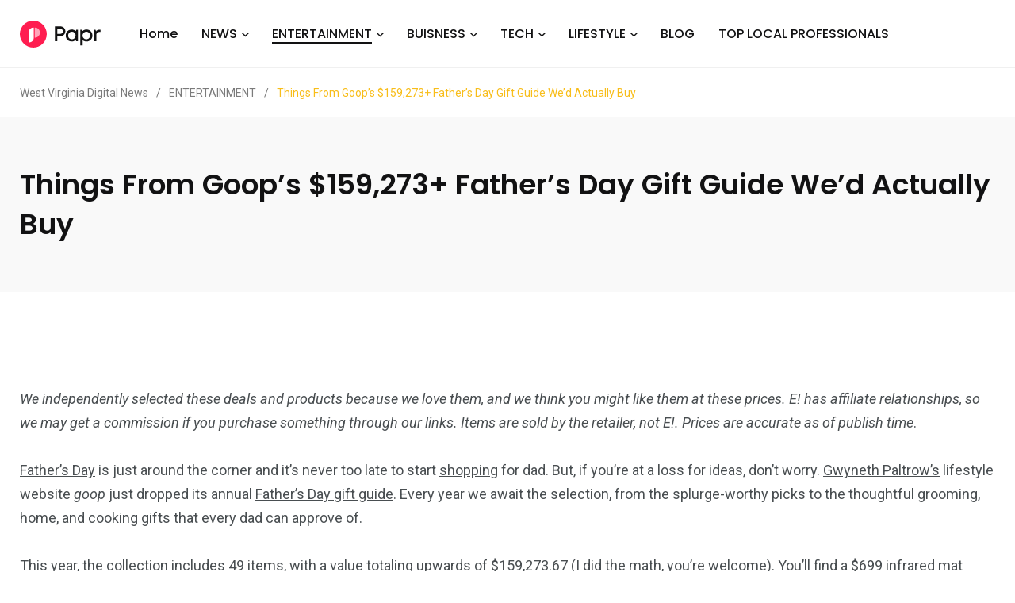

--- FILE ---
content_type: text/html; charset=UTF-8
request_url: https://westvirginiadigitalnews.com/2024/05/29/things-from-goops-159273-fathers-day-gift-guide-wed-actually-buy/
body_size: 16879
content:
    <!doctype html>
<html dir="ltr" lang="en-US" prefix="og: https://ogp.me/ns#">
    <head>
        <meta charset="UTF-8">
        <meta http-equiv="X-UA-Compatible" content="IE=edge">
        <meta name="viewport" content="width=device-width, initial-scale=1.0">
		<meta name='impact-site-verification' value='4771d032-c861-48b5-bbd0-630e7bdd9b47'>
		<meta name="verify-admitad" content="28531e1fd5" />
        <link rel="profile" href="https://gmpg.org/xfn/11">
        <link rel="pingback" href="https://westvirginiadigitalnews.com/xmlrpc.php">
        <title>Things From Goop’s $159,273+ Father’s Day Gift Guide We’d Actually Buy - West Virginia Digital News</title>
	<style>img:is([sizes="auto" i], [sizes^="auto," i]) { contain-intrinsic-size: 3000px 1500px }</style>
	
		<!-- All in One SEO 4.8.4.1 - aioseo.com -->
	<meta name="description" content="We independently selected these deals and products because we love them, and we think you might like them at these prices. E! has affiliate relationships, so we may get a commission if you purchase something through our links. Items are sold by the retailer, not E!. Prices are accurate as of publish time. Father&#039;s Day" />
	<meta name="robots" content="max-image-preview:large" />
	<meta name="author" content="West virginia digital"/>
	<link rel="canonical" href="https://westvirginiadigitalnews.com/2024/05/29/things-from-goops-159273-fathers-day-gift-guide-wed-actually-buy/" />
	<meta name="generator" content="All in One SEO (AIOSEO) 4.8.4.1" />
		<meta property="og:locale" content="en_US" />
		<meta property="og:site_name" content="West Virginia Digital News -" />
		<meta property="og:type" content="article" />
		<meta property="og:title" content="Things From Goop’s $159,273+ Father’s Day Gift Guide We’d Actually Buy - West Virginia Digital News" />
		<meta property="og:description" content="We independently selected these deals and products because we love them, and we think you might like them at these prices. E! has affiliate relationships, so we may get a commission if you purchase something through our links. Items are sold by the retailer, not E!. Prices are accurate as of publish time. Father&#039;s Day" />
		<meta property="og:url" content="https://westvirginiadigitalnews.com/2024/05/29/things-from-goops-159273-fathers-day-gift-guide-wed-actually-buy/" />
		<meta property="article:published_time" content="2024-05-29T20:12:07+00:00" />
		<meta property="article:modified_time" content="2024-05-29T20:12:07+00:00" />
		<meta name="twitter:card" content="summary_large_image" />
		<meta name="twitter:title" content="Things From Goop’s $159,273+ Father’s Day Gift Guide We’d Actually Buy - West Virginia Digital News" />
		<meta name="twitter:description" content="We independently selected these deals and products because we love them, and we think you might like them at these prices. E! has affiliate relationships, so we may get a commission if you purchase something through our links. Items are sold by the retailer, not E!. Prices are accurate as of publish time. Father&#039;s Day" />
		<script type="application/ld+json" class="aioseo-schema">
			{"@context":"https:\/\/schema.org","@graph":[{"@type":"BlogPosting","@id":"https:\/\/westvirginiadigitalnews.com\/2024\/05\/29\/things-from-goops-159273-fathers-day-gift-guide-wed-actually-buy\/#blogposting","name":"Things From Goop\u2019s $159,273+ Father\u2019s Day Gift Guide We\u2019d Actually Buy - West Virginia Digital News","headline":"Things From Goop&#8217;s $159,273+ Father&#8217;s Day Gift Guide We&#8217;d Actually Buy","author":{"@id":"https:\/\/westvirginiadigitalnews.com\/author\/admin\/#author"},"publisher":{"@id":"https:\/\/westvirginiadigitalnews.com\/#organization"},"image":{"@type":"ImageObject","url":"https:\/\/westvirginiadigitalnews.com\/wp-content\/uploads\/2024\/05\/Celebrity_Shop_w_Highlight_1.jpg","width":1080,"height":1080},"datePublished":"2024-05-29T20:12:07+00:00","dateModified":"2024-05-29T20:12:07+00:00","inLanguage":"en-US","mainEntityOfPage":{"@id":"https:\/\/westvirginiadigitalnews.com\/2024\/05\/29\/things-from-goops-159273-fathers-day-gift-guide-wed-actually-buy\/#webpage"},"isPartOf":{"@id":"https:\/\/westvirginiadigitalnews.com\/2024\/05\/29\/things-from-goops-159273-fathers-day-gift-guide-wed-actually-buy\/#webpage"},"articleSection":"ENTERTAINMENT"},{"@type":"BreadcrumbList","@id":"https:\/\/westvirginiadigitalnews.com\/2024\/05\/29\/things-from-goops-159273-fathers-day-gift-guide-wed-actually-buy\/#breadcrumblist","itemListElement":[{"@type":"ListItem","@id":"https:\/\/westvirginiadigitalnews.com#listItem","position":1,"name":"Home","item":"https:\/\/westvirginiadigitalnews.com","nextItem":{"@type":"ListItem","@id":"https:\/\/westvirginiadigitalnews.com\/category\/entertainment\/#listItem","name":"ENTERTAINMENT"}},{"@type":"ListItem","@id":"https:\/\/westvirginiadigitalnews.com\/category\/entertainment\/#listItem","position":2,"name":"ENTERTAINMENT","item":"https:\/\/westvirginiadigitalnews.com\/category\/entertainment\/","nextItem":{"@type":"ListItem","@id":"https:\/\/westvirginiadigitalnews.com\/2024\/05\/29\/things-from-goops-159273-fathers-day-gift-guide-wed-actually-buy\/#listItem","name":"Things From Goop&#8217;s $159,273+ Father&#8217;s Day Gift Guide We&#8217;d Actually Buy"},"previousItem":{"@type":"ListItem","@id":"https:\/\/westvirginiadigitalnews.com#listItem","name":"Home"}},{"@type":"ListItem","@id":"https:\/\/westvirginiadigitalnews.com\/2024\/05\/29\/things-from-goops-159273-fathers-day-gift-guide-wed-actually-buy\/#listItem","position":3,"name":"Things From Goop&#8217;s $159,273+ Father&#8217;s Day Gift Guide We&#8217;d Actually Buy","previousItem":{"@type":"ListItem","@id":"https:\/\/westvirginiadigitalnews.com\/category\/entertainment\/#listItem","name":"ENTERTAINMENT"}}]},{"@type":"Organization","@id":"https:\/\/westvirginiadigitalnews.com\/#organization","name":"West Virginia Digital News","url":"https:\/\/westvirginiadigitalnews.com\/"},{"@type":"Person","@id":"https:\/\/westvirginiadigitalnews.com\/author\/admin\/#author","url":"https:\/\/westvirginiadigitalnews.com\/author\/admin\/","name":"West virginia digital","image":{"@type":"ImageObject","@id":"https:\/\/westvirginiadigitalnews.com\/2024\/05\/29\/things-from-goops-159273-fathers-day-gift-guide-wed-actually-buy\/#authorImage","url":"https:\/\/secure.gravatar.com\/avatar\/185d33fe489779ce30c3435fa3e9e3b7660c6d77488b708fa832b8bcc9934d54?s=96&d=mm&r=g","width":96,"height":96,"caption":"West virginia digital"}},{"@type":"WebPage","@id":"https:\/\/westvirginiadigitalnews.com\/2024\/05\/29\/things-from-goops-159273-fathers-day-gift-guide-wed-actually-buy\/#webpage","url":"https:\/\/westvirginiadigitalnews.com\/2024\/05\/29\/things-from-goops-159273-fathers-day-gift-guide-wed-actually-buy\/","name":"Things From Goop\u2019s $159,273+ Father\u2019s Day Gift Guide We\u2019d Actually Buy - West Virginia Digital News","description":"We independently selected these deals and products because we love them, and we think you might like them at these prices. E! has affiliate relationships, so we may get a commission if you purchase something through our links. Items are sold by the retailer, not E!. Prices are accurate as of publish time. Father's Day","inLanguage":"en-US","isPartOf":{"@id":"https:\/\/westvirginiadigitalnews.com\/#website"},"breadcrumb":{"@id":"https:\/\/westvirginiadigitalnews.com\/2024\/05\/29\/things-from-goops-159273-fathers-day-gift-guide-wed-actually-buy\/#breadcrumblist"},"author":{"@id":"https:\/\/westvirginiadigitalnews.com\/author\/admin\/#author"},"creator":{"@id":"https:\/\/westvirginiadigitalnews.com\/author\/admin\/#author"},"image":{"@type":"ImageObject","url":"https:\/\/westvirginiadigitalnews.com\/wp-content\/uploads\/2024\/05\/Celebrity_Shop_w_Highlight_1.jpg","@id":"https:\/\/westvirginiadigitalnews.com\/2024\/05\/29\/things-from-goops-159273-fathers-day-gift-guide-wed-actually-buy\/#mainImage","width":1080,"height":1080},"primaryImageOfPage":{"@id":"https:\/\/westvirginiadigitalnews.com\/2024\/05\/29\/things-from-goops-159273-fathers-day-gift-guide-wed-actually-buy\/#mainImage"},"datePublished":"2024-05-29T20:12:07+00:00","dateModified":"2024-05-29T20:12:07+00:00"},{"@type":"WebSite","@id":"https:\/\/westvirginiadigitalnews.com\/#website","url":"https:\/\/westvirginiadigitalnews.com\/","name":"West Virginia Digital News","inLanguage":"en-US","publisher":{"@id":"https:\/\/westvirginiadigitalnews.com\/#organization"}}]}
		</script>
		<!-- All in One SEO -->

<noscript><style>#preloader{display:none;}</style></noscript><noscript><style>#preloader{display:none;}</style></noscript><link rel='dns-prefetch' href='//fonts.googleapis.com' />
<link rel="alternate" type="application/rss+xml" title="West Virginia Digital News &raquo; Feed" href="https://westvirginiadigitalnews.com/feed/" />
<script type="text/javascript">
/* <![CDATA[ */
window._wpemojiSettings = {"baseUrl":"https:\/\/s.w.org\/images\/core\/emoji\/16.0.1\/72x72\/","ext":".png","svgUrl":"https:\/\/s.w.org\/images\/core\/emoji\/16.0.1\/svg\/","svgExt":".svg","source":{"concatemoji":"https:\/\/westvirginiadigitalnews.com\/wp-includes\/js\/wp-emoji-release.min.js?ver=6.8.3"}};
/*! This file is auto-generated */
!function(s,n){var o,i,e;function c(e){try{var t={supportTests:e,timestamp:(new Date).valueOf()};sessionStorage.setItem(o,JSON.stringify(t))}catch(e){}}function p(e,t,n){e.clearRect(0,0,e.canvas.width,e.canvas.height),e.fillText(t,0,0);var t=new Uint32Array(e.getImageData(0,0,e.canvas.width,e.canvas.height).data),a=(e.clearRect(0,0,e.canvas.width,e.canvas.height),e.fillText(n,0,0),new Uint32Array(e.getImageData(0,0,e.canvas.width,e.canvas.height).data));return t.every(function(e,t){return e===a[t]})}function u(e,t){e.clearRect(0,0,e.canvas.width,e.canvas.height),e.fillText(t,0,0);for(var n=e.getImageData(16,16,1,1),a=0;a<n.data.length;a++)if(0!==n.data[a])return!1;return!0}function f(e,t,n,a){switch(t){case"flag":return n(e,"\ud83c\udff3\ufe0f\u200d\u26a7\ufe0f","\ud83c\udff3\ufe0f\u200b\u26a7\ufe0f")?!1:!n(e,"\ud83c\udde8\ud83c\uddf6","\ud83c\udde8\u200b\ud83c\uddf6")&&!n(e,"\ud83c\udff4\udb40\udc67\udb40\udc62\udb40\udc65\udb40\udc6e\udb40\udc67\udb40\udc7f","\ud83c\udff4\u200b\udb40\udc67\u200b\udb40\udc62\u200b\udb40\udc65\u200b\udb40\udc6e\u200b\udb40\udc67\u200b\udb40\udc7f");case"emoji":return!a(e,"\ud83e\udedf")}return!1}function g(e,t,n,a){var r="undefined"!=typeof WorkerGlobalScope&&self instanceof WorkerGlobalScope?new OffscreenCanvas(300,150):s.createElement("canvas"),o=r.getContext("2d",{willReadFrequently:!0}),i=(o.textBaseline="top",o.font="600 32px Arial",{});return e.forEach(function(e){i[e]=t(o,e,n,a)}),i}function t(e){var t=s.createElement("script");t.src=e,t.defer=!0,s.head.appendChild(t)}"undefined"!=typeof Promise&&(o="wpEmojiSettingsSupports",i=["flag","emoji"],n.supports={everything:!0,everythingExceptFlag:!0},e=new Promise(function(e){s.addEventListener("DOMContentLoaded",e,{once:!0})}),new Promise(function(t){var n=function(){try{var e=JSON.parse(sessionStorage.getItem(o));if("object"==typeof e&&"number"==typeof e.timestamp&&(new Date).valueOf()<e.timestamp+604800&&"object"==typeof e.supportTests)return e.supportTests}catch(e){}return null}();if(!n){if("undefined"!=typeof Worker&&"undefined"!=typeof OffscreenCanvas&&"undefined"!=typeof URL&&URL.createObjectURL&&"undefined"!=typeof Blob)try{var e="postMessage("+g.toString()+"("+[JSON.stringify(i),f.toString(),p.toString(),u.toString()].join(",")+"));",a=new Blob([e],{type:"text/javascript"}),r=new Worker(URL.createObjectURL(a),{name:"wpTestEmojiSupports"});return void(r.onmessage=function(e){c(n=e.data),r.terminate(),t(n)})}catch(e){}c(n=g(i,f,p,u))}t(n)}).then(function(e){for(var t in e)n.supports[t]=e[t],n.supports.everything=n.supports.everything&&n.supports[t],"flag"!==t&&(n.supports.everythingExceptFlag=n.supports.everythingExceptFlag&&n.supports[t]);n.supports.everythingExceptFlag=n.supports.everythingExceptFlag&&!n.supports.flag,n.DOMReady=!1,n.readyCallback=function(){n.DOMReady=!0}}).then(function(){return e}).then(function(){var e;n.supports.everything||(n.readyCallback(),(e=n.source||{}).concatemoji?t(e.concatemoji):e.wpemoji&&e.twemoji&&(t(e.twemoji),t(e.wpemoji)))}))}((window,document),window._wpemojiSettings);
/* ]]> */
</script>
<style id='wp-emoji-styles-inline-css' type='text/css'>

	img.wp-smiley, img.emoji {
		display: inline !important;
		border: none !important;
		box-shadow: none !important;
		height: 1em !important;
		width: 1em !important;
		margin: 0 0.07em !important;
		vertical-align: -0.1em !important;
		background: none !important;
		padding: 0 !important;
	}
</style>
<link rel='stylesheet' id='wp-block-library-css' href='https://westvirginiadigitalnews.com/wp-includes/css/dist/block-library/style.min.css?ver=6.8.3' type='text/css' media='all' />
<style id='wp-block-library-theme-inline-css' type='text/css'>
.wp-block-audio :where(figcaption){color:#555;font-size:13px;text-align:center}.is-dark-theme .wp-block-audio :where(figcaption){color:#ffffffa6}.wp-block-audio{margin:0 0 1em}.wp-block-code{border:1px solid #ccc;border-radius:4px;font-family:Menlo,Consolas,monaco,monospace;padding:.8em 1em}.wp-block-embed :where(figcaption){color:#555;font-size:13px;text-align:center}.is-dark-theme .wp-block-embed :where(figcaption){color:#ffffffa6}.wp-block-embed{margin:0 0 1em}.blocks-gallery-caption{color:#555;font-size:13px;text-align:center}.is-dark-theme .blocks-gallery-caption{color:#ffffffa6}:root :where(.wp-block-image figcaption){color:#555;font-size:13px;text-align:center}.is-dark-theme :root :where(.wp-block-image figcaption){color:#ffffffa6}.wp-block-image{margin:0 0 1em}.wp-block-pullquote{border-bottom:4px solid;border-top:4px solid;color:currentColor;margin-bottom:1.75em}.wp-block-pullquote cite,.wp-block-pullquote footer,.wp-block-pullquote__citation{color:currentColor;font-size:.8125em;font-style:normal;text-transform:uppercase}.wp-block-quote{border-left:.25em solid;margin:0 0 1.75em;padding-left:1em}.wp-block-quote cite,.wp-block-quote footer{color:currentColor;font-size:.8125em;font-style:normal;position:relative}.wp-block-quote:where(.has-text-align-right){border-left:none;border-right:.25em solid;padding-left:0;padding-right:1em}.wp-block-quote:where(.has-text-align-center){border:none;padding-left:0}.wp-block-quote.is-large,.wp-block-quote.is-style-large,.wp-block-quote:where(.is-style-plain){border:none}.wp-block-search .wp-block-search__label{font-weight:700}.wp-block-search__button{border:1px solid #ccc;padding:.375em .625em}:where(.wp-block-group.has-background){padding:1.25em 2.375em}.wp-block-separator.has-css-opacity{opacity:.4}.wp-block-separator{border:none;border-bottom:2px solid;margin-left:auto;margin-right:auto}.wp-block-separator.has-alpha-channel-opacity{opacity:1}.wp-block-separator:not(.is-style-wide):not(.is-style-dots){width:100px}.wp-block-separator.has-background:not(.is-style-dots){border-bottom:none;height:1px}.wp-block-separator.has-background:not(.is-style-wide):not(.is-style-dots){height:2px}.wp-block-table{margin:0 0 1em}.wp-block-table td,.wp-block-table th{word-break:normal}.wp-block-table :where(figcaption){color:#555;font-size:13px;text-align:center}.is-dark-theme .wp-block-table :where(figcaption){color:#ffffffa6}.wp-block-video :where(figcaption){color:#555;font-size:13px;text-align:center}.is-dark-theme .wp-block-video :where(figcaption){color:#ffffffa6}.wp-block-video{margin:0 0 1em}:root :where(.wp-block-template-part.has-background){margin-bottom:0;margin-top:0;padding:1.25em 2.375em}
</style>
<style id='classic-theme-styles-inline-css' type='text/css'>
/*! This file is auto-generated */
.wp-block-button__link{color:#fff;background-color:#32373c;border-radius:9999px;box-shadow:none;text-decoration:none;padding:calc(.667em + 2px) calc(1.333em + 2px);font-size:1.125em}.wp-block-file__button{background:#32373c;color:#fff;text-decoration:none}
</style>
<style id='global-styles-inline-css' type='text/css'>
:root{--wp--preset--aspect-ratio--square: 1;--wp--preset--aspect-ratio--4-3: 4/3;--wp--preset--aspect-ratio--3-4: 3/4;--wp--preset--aspect-ratio--3-2: 3/2;--wp--preset--aspect-ratio--2-3: 2/3;--wp--preset--aspect-ratio--16-9: 16/9;--wp--preset--aspect-ratio--9-16: 9/16;--wp--preset--color--black: #000000;--wp--preset--color--cyan-bluish-gray: #abb8c3;--wp--preset--color--white: #ffffff;--wp--preset--color--pale-pink: #f78da7;--wp--preset--color--vivid-red: #cf2e2e;--wp--preset--color--luminous-vivid-orange: #ff6900;--wp--preset--color--luminous-vivid-amber: #fcb900;--wp--preset--color--light-green-cyan: #7bdcb5;--wp--preset--color--vivid-green-cyan: #00d084;--wp--preset--color--pale-cyan-blue: #8ed1fc;--wp--preset--color--vivid-cyan-blue: #0693e3;--wp--preset--color--vivid-purple: #9b51e0;--wp--preset--color--light-grayish-magenta: #FF9500;--wp--preset--color--strong-magenta: #FF2C54;--wp--preset--color--very-light-gray: #ffffff;--wp--preset--color--very-dark-gray: #6B7074;--wp--preset--gradient--vivid-cyan-blue-to-vivid-purple: linear-gradient(135deg,rgba(6,147,227,1) 0%,rgb(155,81,224) 100%);--wp--preset--gradient--light-green-cyan-to-vivid-green-cyan: linear-gradient(135deg,rgb(122,220,180) 0%,rgb(0,208,130) 100%);--wp--preset--gradient--luminous-vivid-amber-to-luminous-vivid-orange: linear-gradient(135deg,rgba(252,185,0,1) 0%,rgba(255,105,0,1) 100%);--wp--preset--gradient--luminous-vivid-orange-to-vivid-red: linear-gradient(135deg,rgba(255,105,0,1) 0%,rgb(207,46,46) 100%);--wp--preset--gradient--very-light-gray-to-cyan-bluish-gray: linear-gradient(135deg,rgb(238,238,238) 0%,rgb(169,184,195) 100%);--wp--preset--gradient--cool-to-warm-spectrum: linear-gradient(135deg,rgb(74,234,220) 0%,rgb(151,120,209) 20%,rgb(207,42,186) 40%,rgb(238,44,130) 60%,rgb(251,105,98) 80%,rgb(254,248,76) 100%);--wp--preset--gradient--blush-light-purple: linear-gradient(135deg,rgb(255,206,236) 0%,rgb(152,150,240) 100%);--wp--preset--gradient--blush-bordeaux: linear-gradient(135deg,rgb(254,205,165) 0%,rgb(254,45,45) 50%,rgb(107,0,62) 100%);--wp--preset--gradient--luminous-dusk: linear-gradient(135deg,rgb(255,203,112) 0%,rgb(199,81,192) 50%,rgb(65,88,208) 100%);--wp--preset--gradient--pale-ocean: linear-gradient(135deg,rgb(255,245,203) 0%,rgb(182,227,212) 50%,rgb(51,167,181) 100%);--wp--preset--gradient--electric-grass: linear-gradient(135deg,rgb(202,248,128) 0%,rgb(113,206,126) 100%);--wp--preset--gradient--midnight: linear-gradient(135deg,rgb(2,3,129) 0%,rgb(40,116,252) 100%);--wp--preset--font-size--small: 12px;--wp--preset--font-size--medium: 20px;--wp--preset--font-size--large: 36px;--wp--preset--font-size--x-large: 42px;--wp--preset--font-size--normal: 16px;--wp--preset--font-size--huge: 50px;--wp--preset--spacing--20: 0.44rem;--wp--preset--spacing--30: 0.67rem;--wp--preset--spacing--40: 1rem;--wp--preset--spacing--50: 1.5rem;--wp--preset--spacing--60: 2.25rem;--wp--preset--spacing--70: 3.38rem;--wp--preset--spacing--80: 5.06rem;--wp--preset--shadow--natural: 6px 6px 9px rgba(0, 0, 0, 0.2);--wp--preset--shadow--deep: 12px 12px 50px rgba(0, 0, 0, 0.4);--wp--preset--shadow--sharp: 6px 6px 0px rgba(0, 0, 0, 0.2);--wp--preset--shadow--outlined: 6px 6px 0px -3px rgba(255, 255, 255, 1), 6px 6px rgba(0, 0, 0, 1);--wp--preset--shadow--crisp: 6px 6px 0px rgba(0, 0, 0, 1);}:where(.is-layout-flex){gap: 0.5em;}:where(.is-layout-grid){gap: 0.5em;}body .is-layout-flex{display: flex;}.is-layout-flex{flex-wrap: wrap;align-items: center;}.is-layout-flex > :is(*, div){margin: 0;}body .is-layout-grid{display: grid;}.is-layout-grid > :is(*, div){margin: 0;}:where(.wp-block-columns.is-layout-flex){gap: 2em;}:where(.wp-block-columns.is-layout-grid){gap: 2em;}:where(.wp-block-post-template.is-layout-flex){gap: 1.25em;}:where(.wp-block-post-template.is-layout-grid){gap: 1.25em;}.has-black-color{color: var(--wp--preset--color--black) !important;}.has-cyan-bluish-gray-color{color: var(--wp--preset--color--cyan-bluish-gray) !important;}.has-white-color{color: var(--wp--preset--color--white) !important;}.has-pale-pink-color{color: var(--wp--preset--color--pale-pink) !important;}.has-vivid-red-color{color: var(--wp--preset--color--vivid-red) !important;}.has-luminous-vivid-orange-color{color: var(--wp--preset--color--luminous-vivid-orange) !important;}.has-luminous-vivid-amber-color{color: var(--wp--preset--color--luminous-vivid-amber) !important;}.has-light-green-cyan-color{color: var(--wp--preset--color--light-green-cyan) !important;}.has-vivid-green-cyan-color{color: var(--wp--preset--color--vivid-green-cyan) !important;}.has-pale-cyan-blue-color{color: var(--wp--preset--color--pale-cyan-blue) !important;}.has-vivid-cyan-blue-color{color: var(--wp--preset--color--vivid-cyan-blue) !important;}.has-vivid-purple-color{color: var(--wp--preset--color--vivid-purple) !important;}.has-black-background-color{background-color: var(--wp--preset--color--black) !important;}.has-cyan-bluish-gray-background-color{background-color: var(--wp--preset--color--cyan-bluish-gray) !important;}.has-white-background-color{background-color: var(--wp--preset--color--white) !important;}.has-pale-pink-background-color{background-color: var(--wp--preset--color--pale-pink) !important;}.has-vivid-red-background-color{background-color: var(--wp--preset--color--vivid-red) !important;}.has-luminous-vivid-orange-background-color{background-color: var(--wp--preset--color--luminous-vivid-orange) !important;}.has-luminous-vivid-amber-background-color{background-color: var(--wp--preset--color--luminous-vivid-amber) !important;}.has-light-green-cyan-background-color{background-color: var(--wp--preset--color--light-green-cyan) !important;}.has-vivid-green-cyan-background-color{background-color: var(--wp--preset--color--vivid-green-cyan) !important;}.has-pale-cyan-blue-background-color{background-color: var(--wp--preset--color--pale-cyan-blue) !important;}.has-vivid-cyan-blue-background-color{background-color: var(--wp--preset--color--vivid-cyan-blue) !important;}.has-vivid-purple-background-color{background-color: var(--wp--preset--color--vivid-purple) !important;}.has-black-border-color{border-color: var(--wp--preset--color--black) !important;}.has-cyan-bluish-gray-border-color{border-color: var(--wp--preset--color--cyan-bluish-gray) !important;}.has-white-border-color{border-color: var(--wp--preset--color--white) !important;}.has-pale-pink-border-color{border-color: var(--wp--preset--color--pale-pink) !important;}.has-vivid-red-border-color{border-color: var(--wp--preset--color--vivid-red) !important;}.has-luminous-vivid-orange-border-color{border-color: var(--wp--preset--color--luminous-vivid-orange) !important;}.has-luminous-vivid-amber-border-color{border-color: var(--wp--preset--color--luminous-vivid-amber) !important;}.has-light-green-cyan-border-color{border-color: var(--wp--preset--color--light-green-cyan) !important;}.has-vivid-green-cyan-border-color{border-color: var(--wp--preset--color--vivid-green-cyan) !important;}.has-pale-cyan-blue-border-color{border-color: var(--wp--preset--color--pale-cyan-blue) !important;}.has-vivid-cyan-blue-border-color{border-color: var(--wp--preset--color--vivid-cyan-blue) !important;}.has-vivid-purple-border-color{border-color: var(--wp--preset--color--vivid-purple) !important;}.has-vivid-cyan-blue-to-vivid-purple-gradient-background{background: var(--wp--preset--gradient--vivid-cyan-blue-to-vivid-purple) !important;}.has-light-green-cyan-to-vivid-green-cyan-gradient-background{background: var(--wp--preset--gradient--light-green-cyan-to-vivid-green-cyan) !important;}.has-luminous-vivid-amber-to-luminous-vivid-orange-gradient-background{background: var(--wp--preset--gradient--luminous-vivid-amber-to-luminous-vivid-orange) !important;}.has-luminous-vivid-orange-to-vivid-red-gradient-background{background: var(--wp--preset--gradient--luminous-vivid-orange-to-vivid-red) !important;}.has-very-light-gray-to-cyan-bluish-gray-gradient-background{background: var(--wp--preset--gradient--very-light-gray-to-cyan-bluish-gray) !important;}.has-cool-to-warm-spectrum-gradient-background{background: var(--wp--preset--gradient--cool-to-warm-spectrum) !important;}.has-blush-light-purple-gradient-background{background: var(--wp--preset--gradient--blush-light-purple) !important;}.has-blush-bordeaux-gradient-background{background: var(--wp--preset--gradient--blush-bordeaux) !important;}.has-luminous-dusk-gradient-background{background: var(--wp--preset--gradient--luminous-dusk) !important;}.has-pale-ocean-gradient-background{background: var(--wp--preset--gradient--pale-ocean) !important;}.has-electric-grass-gradient-background{background: var(--wp--preset--gradient--electric-grass) !important;}.has-midnight-gradient-background{background: var(--wp--preset--gradient--midnight) !important;}.has-small-font-size{font-size: var(--wp--preset--font-size--small) !important;}.has-medium-font-size{font-size: var(--wp--preset--font-size--medium) !important;}.has-large-font-size{font-size: var(--wp--preset--font-size--large) !important;}.has-x-large-font-size{font-size: var(--wp--preset--font-size--x-large) !important;}
:where(.wp-block-post-template.is-layout-flex){gap: 1.25em;}:where(.wp-block-post-template.is-layout-grid){gap: 1.25em;}
:where(.wp-block-columns.is-layout-flex){gap: 2em;}:where(.wp-block-columns.is-layout-grid){gap: 2em;}
:root :where(.wp-block-pullquote){font-size: 1.5em;line-height: 1.6;}
</style>
<link rel='stylesheet' id='contact-form-7-css' href='https://westvirginiadigitalnews.com/wp-content/plugins/contact-form-7/includes/css/styles.css?ver=6.1' type='text/css' media='all' />
<link rel='stylesheet' id='wp_automatic_gallery_style-css' href='https://westvirginiadigitalnews.com/wp-content/plugins/wp-automatic/css/wp-automatic.css?ver=1.0.0' type='text/css' media='all' />
<link rel='stylesheet' id='my_switcher-css' href='https://westvirginiadigitalnews.com/wp-content/themes/papr/assets/css/my_switcher.css?ver=1.4.7' type='text/css' media='all' />
<link rel='stylesheet' id='font-awesome-css' href='https://westvirginiadigitalnews.com/wp-content/themes/papr/assets/css/fontawesome-all.min.css?ver=1.4.7' type='text/css' media='all' />
<link rel='stylesheet' id='papr-fonts-css' href='https://fonts.googleapis.com/css?family=Poppins%3A300%2C300i%2C400%2C400i%2C500%2C500i%2C600%2C600i%2C700%2C700i%2C800%2C800i%2C900%7CRoboto%3A300%2C300i%2C400%2C400i%2C500%2C500i%2C700%2C700i%2C900%2C900%26display%3Dswap&#038;subset=latin%2Clatin-ext&#038;ver=6.8.3' type='text/css' media='all' />
<link rel='stylesheet' id='plyr-css' href='https://westvirginiadigitalnews.com/wp-content/themes/papr/assets/css/plyr.css?ver=1.4.7' type='text/css' media='all' />
<link rel='stylesheet' id='font-iconfont-css' href='https://westvirginiadigitalnews.com/wp-content/themes/papr/assets/css/iconfont.css?ver=1.4.7' type='text/css' media='all' />
<link rel='stylesheet' id='animate-css' href='https://westvirginiadigitalnews.com/wp-content/themes/papr/assets/css/animate.css?ver=1.4.7' type='text/css' media='all' />
<link rel='stylesheet' id='bootstrap-css' href='https://westvirginiadigitalnews.com/wp-content/themes/papr/assets/css/bootstrap.min.css?ver=1.4.7' type='text/css' media='all' />
<link rel='stylesheet' id='axil-style-css' href='https://westvirginiadigitalnews.com/wp-content/themes/papr/assets/css/style.css?ver=1.4.7' type='text/css' media='all' />
<link rel='stylesheet' id='axil-custom-css' href='https://westvirginiadigitalnews.com/wp-content/themes/papr/assets/css/mcustom.css?ver=1.4.7' type='text/css' media='all' />
<link rel='stylesheet' id='papr-dark-style-css' href='https://westvirginiadigitalnews.com/wp-content/themes/papr/assets/css/dark.css?ver=1.4.7' type='text/css' media='all' />
<style id='papr-dynamic-inline-css' type='text/css'>
.papr-container {padding-top:0px;}.papr-container {padding-bottom:0px;}
</style>
<script type="text/javascript" src="https://westvirginiadigitalnews.com/wp-includes/js/jquery/jquery.min.js?ver=3.7.1" id="jquery-core-js"></script>
<script type="text/javascript" src="https://westvirginiadigitalnews.com/wp-includes/js/jquery/jquery-migrate.min.js?ver=3.4.1" id="jquery-migrate-js"></script>
<script type="text/javascript" src="https://westvirginiadigitalnews.com/wp-content/plugins/wp-automatic/js/main-front.js?ver=6.8.3" id="wp_automatic_gallery-js"></script>
<script type="text/javascript" src="https://westvirginiadigitalnews.com/wp-content/themes/papr/assets/js/popper.js?ver=1.4.7" id="popper-js"></script>
<link rel="https://api.w.org/" href="https://westvirginiadigitalnews.com/wp-json/" /><link rel="alternate" title="JSON" type="application/json" href="https://westvirginiadigitalnews.com/wp-json/wp/v2/posts/176079" /><link rel="EditURI" type="application/rsd+xml" title="RSD" href="https://westvirginiadigitalnews.com/xmlrpc.php?rsd" />
<meta name="generator" content="WordPress 6.8.3" />
<link rel='shortlink' href='https://westvirginiadigitalnews.com/?p=176079' />
<link rel="alternate" title="oEmbed (JSON)" type="application/json+oembed" href="https://westvirginiadigitalnews.com/wp-json/oembed/1.0/embed?url=https%3A%2F%2Fwestvirginiadigitalnews.com%2F2024%2F05%2F29%2Fthings-from-goops-159273-fathers-day-gift-guide-wed-actually-buy%2F" />
<link rel="alternate" title="oEmbed (XML)" type="text/xml+oembed" href="https://westvirginiadigitalnews.com/wp-json/oembed/1.0/embed?url=https%3A%2F%2Fwestvirginiadigitalnews.com%2F2024%2F05%2F29%2Fthings-from-goops-159273-fathers-day-gift-guide-wed-actually-buy%2F&#038;format=xml" />
<!-- MagenetMonetization V: 1.0.29.3--><!-- MagenetMonetization 1 --><!-- MagenetMonetization 1.1 -->		<script>
			( function() {
				window.onpageshow = function( event ) {
					// Defined window.wpforms means that a form exists on a page.
					// If so and back/forward button has been clicked,
					// force reload a page to prevent the submit button state stuck.
					if ( typeof window.wpforms !== 'undefined' && event.persisted ) {
						window.location.reload();
					}
				};
			}() );
		</script>
		        <!--Customizer CSS-->
        <style type="text/css">

            /* Body */
                        /* Link */
                        /* Link Hover */
                        /* Meta */
                        /* Meta Hover */
                        /* Meta Link Hover */
                        /* Meta Hover Dark Section */
            

            /************************************************************************************
             * Header Top Bar
             ************************************************************************************/
            /* Background Color */
                        /* Body Color */
                        /* Link Color */
                        /* Link Hover Color */
                        /************************************************************************************
             * Header
             ************************************************************************************/
            /* Background Color */
                        /* Link Color */
                                    /* Link Hover Color */
                        
            /************************************************************************************
             * General 
             ************************************************************************************/
            /* Primary [#ff2c54] */
            :root { --primary-color:#f8bd18; }            /* Heading */
                        /* Heading Hover */
                                    /* Heading Hover Color Dark Section */
                        

            /************************************************************************************
             * Footer 
             ************************************************************************************/
            /* Background Color */
                        /* Footer Heading Color */
                        /* Footer Body Color */
                        /* Footer Link Color */
                        /* Footer Link Hover Color */
                        /* Footer Bottom Border top Color */
            
        </style>
        <!--/Customizer CSS-->
        <meta name="generator" content="Elementor 3.29.2; features: e_font_icon_svg, additional_custom_breakpoints, e_local_google_fonts; settings: css_print_method-external, google_font-enabled, font_display-swap">
			<style>
				.e-con.e-parent:nth-of-type(n+4):not(.e-lazyloaded):not(.e-no-lazyload),
				.e-con.e-parent:nth-of-type(n+4):not(.e-lazyloaded):not(.e-no-lazyload) * {
					background-image: none !important;
				}
				@media screen and (max-height: 1024px) {
					.e-con.e-parent:nth-of-type(n+3):not(.e-lazyloaded):not(.e-no-lazyload),
					.e-con.e-parent:nth-of-type(n+3):not(.e-lazyloaded):not(.e-no-lazyload) * {
						background-image: none !important;
					}
				}
				@media screen and (max-height: 640px) {
					.e-con.e-parent:nth-of-type(n+2):not(.e-lazyloaded):not(.e-no-lazyload),
					.e-con.e-parent:nth-of-type(n+2):not(.e-lazyloaded):not(.e-no-lazyload) * {
						background-image: none !important;
					}
				}
			</style>
			<link rel="icon" href="https://westvirginiadigitalnews.com/wp-content/uploads/2024/02/cropped-9716-32x32.png" sizes="32x32" />
<link rel="icon" href="https://westvirginiadigitalnews.com/wp-content/uploads/2024/02/cropped-9716-192x192.png" sizes="192x192" />
<link rel="apple-touch-icon" href="https://westvirginiadigitalnews.com/wp-content/uploads/2024/02/cropped-9716-180x180.png" />
<meta name="msapplication-TileImage" content="https://westvirginiadigitalnews.com/wp-content/uploads/2024/02/cropped-9716-270x270.png" />
		<style type="text/css" id="wp-custom-css">
			.axil-top-scroll.animated.bounce.faster {
	display: none;
}
.axil-top-scroll.animated.bounce.faster.back-top {
	display: block;
}
div #respond{
	display:none!important;
}
div .post-shares{
	display:none!important;
}		</style>
		<style id="wpforms-css-vars-root">
				:root {
					--wpforms-field-border-radius: 3px;
--wpforms-field-border-style: solid;
--wpforms-field-border-size: 1px;
--wpforms-field-background-color: #ffffff;
--wpforms-field-border-color: rgba( 0, 0, 0, 0.25 );
--wpforms-field-border-color-spare: rgba( 0, 0, 0, 0.25 );
--wpforms-field-text-color: rgba( 0, 0, 0, 0.7 );
--wpforms-field-menu-color: #ffffff;
--wpforms-label-color: rgba( 0, 0, 0, 0.85 );
--wpforms-label-sublabel-color: rgba( 0, 0, 0, 0.55 );
--wpforms-label-error-color: #d63637;
--wpforms-button-border-radius: 3px;
--wpforms-button-border-style: none;
--wpforms-button-border-size: 1px;
--wpforms-button-background-color: #066aab;
--wpforms-button-border-color: #066aab;
--wpforms-button-text-color: #ffffff;
--wpforms-page-break-color: #066aab;
--wpforms-background-image: none;
--wpforms-background-position: center center;
--wpforms-background-repeat: no-repeat;
--wpforms-background-size: cover;
--wpforms-background-width: 100px;
--wpforms-background-height: 100px;
--wpforms-background-color: rgba( 0, 0, 0, 0 );
--wpforms-background-url: none;
--wpforms-container-padding: 0px;
--wpforms-container-border-style: none;
--wpforms-container-border-width: 1px;
--wpforms-container-border-color: #000000;
--wpforms-container-border-radius: 3px;
--wpforms-field-size-input-height: 43px;
--wpforms-field-size-input-spacing: 15px;
--wpforms-field-size-font-size: 16px;
--wpforms-field-size-line-height: 19px;
--wpforms-field-size-padding-h: 14px;
--wpforms-field-size-checkbox-size: 16px;
--wpforms-field-size-sublabel-spacing: 5px;
--wpforms-field-size-icon-size: 1;
--wpforms-label-size-font-size: 16px;
--wpforms-label-size-line-height: 19px;
--wpforms-label-size-sublabel-font-size: 14px;
--wpforms-label-size-sublabel-line-height: 17px;
--wpforms-button-size-font-size: 17px;
--wpforms-button-size-height: 41px;
--wpforms-button-size-padding-h: 15px;
--wpforms-button-size-margin-top: 10px;
--wpforms-container-shadow-size-box-shadow: none;

				}
			</style>    </head>
<body class="wp-singular post-template-default single single-post postid-176079 single-format-standard wp-embed-responsive wp-theme-papr no-sidebar full-width  axil-sticky-menu menu-open-click elementor-default elementor-kit-6">
<div class="wrp">
    <!-- Main contents -->
<main class="main-content ">
<!-- Header starts -->
<div id="page" class="papr-main-content">			
				
		<header class="page-header">
		<div class="navbar bg-white axil-header axil-header-one">
    <div class="container">
        <div class="navbar-inner">
            <div class="brand-logo-container">
                <a class="site-logo" href="https://westvirginiadigitalnews.com/">
                                            <img class="brand-logo dark-logo" src="https://westvirginiadigitalnews.com/wp-content/themes/papr/assets/img/logo-black.svg"
                             alt="West Virginia Digital News">
                                                                <img class="brand-logo light-logo" src="https://westvirginiadigitalnews.com/wp-content/themes/papr/assets/img/logo-white.svg"
                             alt="West Virginia Digital News">
                                    </a>
            </div>
            <!-- End of .brand-logo-container -->

            <nav class="main-nav-wrapper"><ul id="main-menu" class="main-navigation list-inline"><li id="menu-item-77551" class="menu-item menu-item-type-custom menu-item-object-custom menu-item-home menu-item-77551"><a href="https://westvirginiadigitalnews.com/">Home</a></li>
<li id="menu-item-77509" class="menu-item menu-item-type-taxonomy menu-item-object-category menu-item-has-children menu-item-77509 has-dropdown"><a href="https://westvirginiadigitalnews.com/category/news/">NEWS</a>
<ul class="submenu">
	<li id="menu-item-77510" class="menu-item menu-item-type-taxonomy menu-item-object-category menu-item-77510"><a href="https://westvirginiadigitalnews.com/category/press-release/">PRESS RELEASE</a></li>
</ul>
</li>
<li id="menu-item-77515" class="menu-item menu-item-type-taxonomy menu-item-object-category current-post-ancestor current-menu-parent current-post-parent menu-item-has-children menu-item-77515 has-dropdown is-active "><a href="https://westvirginiadigitalnews.com/category/entertainment/">ENTERTAINMENT</a>
<ul class="submenu">
	<li id="menu-item-77513" class="menu-item menu-item-type-taxonomy menu-item-object-category menu-item-77513"><a href="https://westvirginiadigitalnews.com/category/arts-theatre/">ARTS &amp; THEATRE</a></li>
	<li id="menu-item-77514" class="menu-item menu-item-type-taxonomy menu-item-object-category menu-item-77514"><a href="https://westvirginiadigitalnews.com/category/celebrity/">CELEBRITY</a></li>
	<li id="menu-item-77516" class="menu-item menu-item-type-taxonomy menu-item-object-category menu-item-77516"><a href="https://westvirginiadigitalnews.com/category/shows/">SHOWS</a></li>
	<li id="menu-item-77517" class="menu-item menu-item-type-taxonomy menu-item-object-category menu-item-77517"><a href="https://westvirginiadigitalnews.com/category/social-media/">SOCIAL MEDIA</a></li>
	<li id="menu-item-77518" class="menu-item menu-item-type-taxonomy menu-item-object-category menu-item-77518"><a href="https://westvirginiadigitalnews.com/category/sports/">SPORTS</a></li>
</ul>
</li>
<li id="menu-item-77521" class="menu-item menu-item-type-taxonomy menu-item-object-category menu-item-has-children menu-item-77521 has-dropdown"><a href="https://westvirginiadigitalnews.com/category/business/">BUISNESS</a>
<ul class="submenu">
	<li id="menu-item-77522" class="menu-item menu-item-type-taxonomy menu-item-object-category menu-item-77522"><a href="https://westvirginiadigitalnews.com/category/crypto/">CRYPTO</a></li>
	<li id="menu-item-77523" class="menu-item menu-item-type-taxonomy menu-item-object-category menu-item-77523"><a href="https://westvirginiadigitalnews.com/category/economy/">ECONOMY</a></li>
	<li id="menu-item-77524" class="menu-item menu-item-type-taxonomy menu-item-object-category menu-item-77524"><a href="https://westvirginiadigitalnews.com/category/finance/">FINANCE</a></li>
	<li id="menu-item-77525" class="menu-item menu-item-type-taxonomy menu-item-object-category menu-item-77525"><a href="https://westvirginiadigitalnews.com/category/market/">MARKET</a></li>
</ul>
</li>
<li id="menu-item-77531" class="menu-item menu-item-type-taxonomy menu-item-object-category menu-item-has-children menu-item-77531 has-dropdown"><a href="https://westvirginiadigitalnews.com/category/tech/">TECH</a>
<ul class="submenu">
	<li id="menu-item-77542" class="menu-item menu-item-type-taxonomy menu-item-object-category menu-item-77542"><a href="https://westvirginiadigitalnews.com/category/apps/">APPS</a></li>
	<li id="menu-item-77528" class="menu-item menu-item-type-taxonomy menu-item-object-category menu-item-77528"><a href="https://westvirginiadigitalnews.com/category/gadget/">GADGET</a></li>
	<li id="menu-item-77530" class="menu-item menu-item-type-taxonomy menu-item-object-category menu-item-77530"><a href="https://westvirginiadigitalnews.com/category/science/">SCIENCE</a></li>
	<li id="menu-item-77529" class="menu-item menu-item-type-taxonomy menu-item-object-category menu-item-77529"><a href="https://westvirginiadigitalnews.com/category/gaming/">GAMING</a></li>
</ul>
</li>
<li id="menu-item-77537" class="menu-item menu-item-type-taxonomy menu-item-object-category menu-item-has-children menu-item-77537 has-dropdown"><a href="https://westvirginiadigitalnews.com/category/lifestyle/">LIFESTYLE</a>
<ul class="submenu">
	<li id="menu-item-77532" class="menu-item menu-item-type-taxonomy menu-item-object-category menu-item-77532"><a href="https://westvirginiadigitalnews.com/category/culture/">CULTURE</a></li>
	<li id="menu-item-77533" class="menu-item menu-item-type-taxonomy menu-item-object-category menu-item-77533"><a href="https://westvirginiadigitalnews.com/category/education/">EDUCATION</a></li>
	<li id="menu-item-77534" class="menu-item menu-item-type-taxonomy menu-item-object-category menu-item-77534"><a href="https://westvirginiadigitalnews.com/category/fashion/">FASHION</a></li>
	<li id="menu-item-77535" class="menu-item menu-item-type-taxonomy menu-item-object-category menu-item-77535"><a href="https://westvirginiadigitalnews.com/category/food/">FOOD</a></li>
	<li id="menu-item-77536" class="menu-item menu-item-type-taxonomy menu-item-object-category menu-item-77536"><a href="https://westvirginiadigitalnews.com/category/health/">HEALTH</a></li>
	<li id="menu-item-77538" class="menu-item menu-item-type-taxonomy menu-item-object-category menu-item-77538"><a href="https://westvirginiadigitalnews.com/category/money/">MONEY</a></li>
	<li id="menu-item-77539" class="menu-item menu-item-type-taxonomy menu-item-object-category menu-item-77539"><a href="https://westvirginiadigitalnews.com/category/music/">MUSIC</a></li>
	<li id="menu-item-77540" class="menu-item menu-item-type-taxonomy menu-item-object-category menu-item-77540"><a href="https://westvirginiadigitalnews.com/category/religion/">RELIGION</a></li>
	<li id="menu-item-77541" class="menu-item menu-item-type-taxonomy menu-item-object-category menu-item-77541"><a href="https://westvirginiadigitalnews.com/category/travel/">TRAVEL</a></li>
</ul>
</li>
<li id="menu-item-77543" class="menu-item menu-item-type-taxonomy menu-item-object-category menu-item-77543"><a href="https://westvirginiadigitalnews.com/category/blog/">BLOG</a></li>
<li id="menu-item-175805" class="menu-item menu-item-type-post_type menu-item-object-page menu-item-175805"><a href="https://westvirginiadigitalnews.com/top-local-professional/">TOP LOCAL PROFESSIONALS</a></li>
</ul></nav>             
                             <!-- End of .navbar-extra-features -->
                <div class="main-nav-toggler d-block d-lg-none" id="main-nav-toggler">
                    <div class="toggler-inner">
                        <span></span>
                        <span></span>
                        <span></span>
                    </div>
                </div>
                <!-- End of .main-nav-toggler -->
                    </div>
        <!-- End of .navbar-inner -->
    </div>
    <!-- End of .container -->
</div>
		
		</header>		
	<div class="papr-container-main">
		
	            <div class="breadcrumb-wrapper">
			<div class="container">
				<nav aria-label="breadcrumb"><!-- Breadcrumb NavXT 7.4.1 -->
<span property="itemListElement" typeof="ListItem"><a property="item" typeof="WebPage" title="Go to West Virginia Digital News." href="https://westvirginiadigitalnews.com" class="home" ><span property="name">West Virginia Digital News</span></a><meta property="position" content="1"></span><span class="dvdr"> / </span><span property="itemListElement" typeof="ListItem"><a property="item" typeof="WebPage" title="Go to the ENTERTAINMENT Category archives." href="https://westvirginiadigitalnews.com/category/entertainment/" class="taxonomy category" ><span property="name">ENTERTAINMENT</span></a><meta property="position" content="2"></span><span class="dvdr"> / </span><span property="itemListElement" typeof="ListItem"><span property="name" class="post post-post current-item">Things From Goop&#8217;s $159,273+ Father&#8217;s Day Gift Guide We&#8217;d Actually Buy</span><meta property="url" content="https://westvirginiadigitalnews.com/2024/05/29/things-from-goops-159273-fathers-day-gift-guide-wed-actually-buy/"><meta property="position" content="3"></span></nav>
			</div>			
		</div>    


    <div class="papr-container">
                                        <section class="banner banner__default bg-grey-light-three">
        <div class="container">
            <div class="row align-items-center">
                <div class="col-lg-12">
                    <div class="post-title-wrapper">
                        <h1 class="m-b-xs-0 axil-post-title hover-line">Things From Goop&#8217;s $159,273+ Father&#8217;s Day Gift Guide We&#8217;d Actually Buy</h1>                    </div>
                    <!-- End of .post-title-wrapper -->
                </div>
                <!-- End of .col-lg-8 -->
            </div>
        </div>
        <!-- End of .container -->
    </section>
<!-- End of .banner -->
<div class="post-single-wrapper p-t-xs-60">
    <div class="container">
                <div class="row">
                        <div class="col-12">
                <article class="post-details">
                    <p> <br />
</p>
<div data-testid="segment-text-only">
<p><em>We independently selected these deals and products because we love them, and we think you might like them at these prices. E! has affiliate relationships, so we may get a commission if you purchase something through our links. Items are sold by the retailer, not E!. Prices are accurate as of publish time</em>.</p>
<p><a href="https://www.eonline.com/news/shop_fathers_day">Father&#8217;s Day</a> is just around the corner and it&#8217;s never too late to start <a href="https://www.eonline.com/news/shop_fathers_day">shopping</a> for dad. But, if you&#8217;re at a loss for ideas, don&#8217;t worry. <a href="https://www.eonline.com/news/gwyneth_paltrow">Gwyneth Paltrow&#8217;s</a> lifestyle website <em>goop</em> just dropped its annual <a href="https://go.skimresources.com?id=94261X1548625&amp;xs=1&amp;url=https%3A%2F%2Fgoop.com%2Fstyle%2Fgift-guides%2Fthe-fathers-day-gift-guide%2F">Father&#8217;s Day gift guide</a>. Every year we await the selection, from the splurge-worthy picks to the thoughtful grooming, home, and cooking gifts that every dad can approve of.</p>
<p>This year, the collection includes 49 items, with a value totaling upwards of $159,273.67 (I did the math, you&#8217;re welcome). You&#8217;ll find a <a href="https://go.skimresources.com?id=94261X1548625&amp;xs=1&amp;url=https%3A%2F%2Fgoop.com%2Fhigherdose-infrared-pemf-go-mat%2Fno-size%2Fp%2F">$699 infrared mat</a> outfitted with pulsed electromagnetic fields, a <a href="https://go.skimresources.com?id=94261X1548625&amp;xs=1&amp;url=https%3A%2F%2Fgoop.com%2Frocco-the-super-smart-fridge%2Fp%2F%3Fvariant_id%3D133556">$1295 mini smart fridge</a> that can hold 88 cans, and a <a href="https://go.skimresources.com?id=94261X1548625&amp;xs=1&amp;url=https%3A%2F%2Fshop.uncrate.com%2Fproducts%2Fwaterford-aras-decanter">$415 crystal decanter</a>. And on the more affordable (and practical) side, there&#8217;s a <a href="https://go.skimresources.com?id=94261X1548625&amp;xs=1&amp;url=https%3A%2F%2Fshop.uncrate.com%2Fproducts%2Fon-the-green-golf-score-keeper%3Fcjevent%3D7e25b1cf1d4511ef812c000c0a1cb827">notebook for golf scores</a>, a <a href="https://go.skimresources.com?id=94261X1548625&amp;xs=1&amp;url=https%3A%2F%2Fshop.uncrate.com%2Fproducts%2Fsolostove-mesa-xl-personal-firepit">smokeless fire pit</a>, and a <a href="https://go.skimresources.com?id=94261X1548625&amp;xs=1&amp;url=https%3A%2F%2Ffarmsteady.com%2Fcollections%2Fshop-fermentation-kits%2Fproducts%2Fhot-sauce-kit">hot sauce making kit</a>.</p>
<p>So, start your <a href="https://www.eonline.com/news/shop_fathers_day">Father&#8217;s Day</a> gift shopping with some <a href="https://go.skimresources.com?id=94261X1548625&amp;xs=1&amp;url=https%3A%2F%2Fgoop.com%2Fstyle%2Fgift-guides%2Fthe-fathers-day-gift-guide%2F"><em>goop</em>-inspired suggestions</a> that we&#8217;d actually buy for dads. And if the father in your life loves it, be sure to let Gwyneth know.</p>
</div>
<p><br />
<br /><a href="https://www.eonline.com/news/1402597/13-things-from-goops-s159-273-fathers-day-gift-guide-wed-actually-buy?cmpid=rss-syndicate-genericrss-us-top_stories">Source link </a></p>
                </article>
                
                                                                <a href="https://westvirginiadigitalnews.com/2024/05/29/the-women-in-ai-making-a-difference-6/" rel="next"></a><a href="https://westvirginiadigitalnews.com/2024/05/29/meet-visa-mercury-artisan-golub-capital-and-more-at-tc-disrupt-2024/" rel="prev"></a>        <div class="row  post-navigation-wrapper m-b-xs-60">
                            <div class="col-lg-6 col-md-6 col-sm-12 col-12">
                    <div class="post-navigation" style="background-image: url(https://westvirginiadigitalnews.com/wp-content/uploads/2024/05/Post_Header_General_1920x1080_d72ee5.png)">
                        <div class="post-nav-content">
                            <a href="https://westvirginiadigitalnews.com/2024/05/29/meet-visa-mercury-artisan-golub-capital-and-more-at-tc-disrupt-2024/" class="prev-post">
                                <i class="feather icon-chevron-left"></i>Previous Post                            </a>
                            <h3>
                                <a href="https://westvirginiadigitalnews.com/2024/05/29/meet-visa-mercury-artisan-golub-capital-and-more-at-tc-disrupt-2024/">Meet Visa, Mercury, Artisan, Golub Capital and more at TC Disrupt 2024</a>
                            </h3>
                        </div>
                    </div>
                </div>
                                        <div class="col-lg-6 col-md-6 col-sm-12 col-12">
                    <div class="post-navigation text-right" style="background-image: url(https://westvirginiadigitalnews.com/wp-content/uploads/2024/02/women-in-ai-cover.jpg)">
                        <div class="post-nav-content">
                            <a href="https://westvirginiadigitalnews.com/2024/05/29/the-women-in-ai-making-a-difference-6/" class="next-post">
                                Next Post<i class="feather icon-chevron-right"></i>
                            </a>
                            <h3>
                                <a href="https://westvirginiadigitalnews.com/2024/05/29/the-women-in-ai-making-a-difference-6/">The women in AI making a difference</a>
                            </h3>
                        </div>
                    </div>
                </div>
                    </div>

    
            </div>
                    </div>
        <!-- End of .row -->
    </div>
    <!-- End of .container -->
</div>

                        </div>
<!-- wmm d --><iframe style="border:0;width:100%;height:150px; margin:0 auto; max-width:728px; display:block;" width="100%" scrolling="no" id="bsaIframe685" src="https://fromerdigitalmedia.com/api/?id=685&i=1&secure=11851606d3e4e4abc862d51338f03356978ef103"> </iframe>
</div><!-- #papr-container-main -->
    
<footer class="page-footer bg-grey-dark-key footer-thin">
    <div class="container">
                    <div class="footer-top">
                <div class="row">
                    <div class="col-lg-3 col-sm-4"><!-- MagenetMonetization 5 --><!-- MagenetMonetization 5 --><div id="nav_menu-11" class="widget footer-widget widget_nav_menu"><h3 class="footer-widget-title">World</h3><div class="menu-worldwide-container"><ul id="menu-worldwide" class="menu"><li id="menu-item-1651" class="menu-item menu-item-type-custom menu-item-object-custom menu-item-1651"><a href="#">U.N.</a></li>
<li id="menu-item-1652" class="menu-item menu-item-type-custom menu-item-object-custom menu-item-1652"><a href="#">Conflicts</a></li>
<li id="menu-item-1653" class="menu-item menu-item-type-custom menu-item-object-custom menu-item-1653"><a href="#">Terrorism</a></li>
<li id="menu-item-1654" class="menu-item menu-item-type-custom menu-item-object-custom menu-item-1654"><a href="#">Disasters</a></li>
<li id="menu-item-1655" class="menu-item menu-item-type-custom menu-item-object-custom menu-item-1655"><a href="#">Global Economy</a></li>
<li id="menu-item-1656" class="menu-item menu-item-type-custom menu-item-object-custom menu-item-1656"><a href="#">Global Economy</a></li>
<li id="menu-item-1657" class="menu-item menu-item-type-custom menu-item-object-custom menu-item-1657"><a href="#">Environment</a></li>
<li id="menu-item-1658" class="menu-item menu-item-type-custom menu-item-object-custom menu-item-1658"><a href="#">Religion</a></li>
<li id="menu-item-1659" class="menu-item menu-item-type-custom menu-item-object-custom menu-item-1659"><a href="#">Scandals</a></li>
</ul></div></div></div><div class="col-lg-3 col-sm-4"><!-- MagenetMonetization 5 --><div id="nav_menu-6" class="widget footer-widget widget_nav_menu"><h3 class="footer-widget-title">International</h3><div class="menu-primary-main-menu-container"><ul id="menu-primary-main-menu" class="menu"><li class="menu-item menu-item-type-custom menu-item-object-custom menu-item-home menu-item-77551"><a href="https://westvirginiadigitalnews.com/">Home</a></li>
<li class="menu-item menu-item-type-taxonomy menu-item-object-category menu-item-has-children menu-item-77509"><a href="https://westvirginiadigitalnews.com/category/news/">NEWS</a>
<ul class="sub-menu">
	<li class="menu-item menu-item-type-taxonomy menu-item-object-category menu-item-77510"><a href="https://westvirginiadigitalnews.com/category/press-release/">PRESS RELEASE</a></li>
</ul>
</li>
<li class="menu-item menu-item-type-taxonomy menu-item-object-category current-post-ancestor current-menu-parent current-post-parent menu-item-has-children menu-item-77515"><a href="https://westvirginiadigitalnews.com/category/entertainment/">ENTERTAINMENT</a>
<ul class="sub-menu">
	<li class="menu-item menu-item-type-taxonomy menu-item-object-category menu-item-77513"><a href="https://westvirginiadigitalnews.com/category/arts-theatre/">ARTS &amp; THEATRE</a></li>
	<li class="menu-item menu-item-type-taxonomy menu-item-object-category menu-item-77514"><a href="https://westvirginiadigitalnews.com/category/celebrity/">CELEBRITY</a></li>
	<li class="menu-item menu-item-type-taxonomy menu-item-object-category menu-item-77516"><a href="https://westvirginiadigitalnews.com/category/shows/">SHOWS</a></li>
	<li class="menu-item menu-item-type-taxonomy menu-item-object-category menu-item-77517"><a href="https://westvirginiadigitalnews.com/category/social-media/">SOCIAL MEDIA</a></li>
	<li class="menu-item menu-item-type-taxonomy menu-item-object-category menu-item-77518"><a href="https://westvirginiadigitalnews.com/category/sports/">SPORTS</a></li>
</ul>
</li>
<li class="menu-item menu-item-type-taxonomy menu-item-object-category menu-item-has-children menu-item-77521"><a href="https://westvirginiadigitalnews.com/category/business/">BUISNESS</a>
<ul class="sub-menu">
	<li class="menu-item menu-item-type-taxonomy menu-item-object-category menu-item-77522"><a href="https://westvirginiadigitalnews.com/category/crypto/">CRYPTO</a></li>
	<li class="menu-item menu-item-type-taxonomy menu-item-object-category menu-item-77523"><a href="https://westvirginiadigitalnews.com/category/economy/">ECONOMY</a></li>
	<li class="menu-item menu-item-type-taxonomy menu-item-object-category menu-item-77524"><a href="https://westvirginiadigitalnews.com/category/finance/">FINANCE</a></li>
	<li class="menu-item menu-item-type-taxonomy menu-item-object-category menu-item-77525"><a href="https://westvirginiadigitalnews.com/category/market/">MARKET</a></li>
</ul>
</li>
<li class="menu-item menu-item-type-taxonomy menu-item-object-category menu-item-has-children menu-item-77531"><a href="https://westvirginiadigitalnews.com/category/tech/">TECH</a>
<ul class="sub-menu">
	<li class="menu-item menu-item-type-taxonomy menu-item-object-category menu-item-77542"><a href="https://westvirginiadigitalnews.com/category/apps/">APPS</a></li>
	<li class="menu-item menu-item-type-taxonomy menu-item-object-category menu-item-77528"><a href="https://westvirginiadigitalnews.com/category/gadget/">GADGET</a></li>
	<li class="menu-item menu-item-type-taxonomy menu-item-object-category menu-item-77530"><a href="https://westvirginiadigitalnews.com/category/science/">SCIENCE</a></li>
	<li class="menu-item menu-item-type-taxonomy menu-item-object-category menu-item-77529"><a href="https://westvirginiadigitalnews.com/category/gaming/">GAMING</a></li>
</ul>
</li>
<li class="menu-item menu-item-type-taxonomy menu-item-object-category menu-item-has-children menu-item-77537"><a href="https://westvirginiadigitalnews.com/category/lifestyle/">LIFESTYLE</a>
<ul class="sub-menu">
	<li class="menu-item menu-item-type-taxonomy menu-item-object-category menu-item-77532"><a href="https://westvirginiadigitalnews.com/category/culture/">CULTURE</a></li>
	<li class="menu-item menu-item-type-taxonomy menu-item-object-category menu-item-77533"><a href="https://westvirginiadigitalnews.com/category/education/">EDUCATION</a></li>
	<li class="menu-item menu-item-type-taxonomy menu-item-object-category menu-item-77534"><a href="https://westvirginiadigitalnews.com/category/fashion/">FASHION</a></li>
	<li class="menu-item menu-item-type-taxonomy menu-item-object-category menu-item-77535"><a href="https://westvirginiadigitalnews.com/category/food/">FOOD</a></li>
	<li class="menu-item menu-item-type-taxonomy menu-item-object-category menu-item-77536"><a href="https://westvirginiadigitalnews.com/category/health/">HEALTH</a></li>
	<li class="menu-item menu-item-type-taxonomy menu-item-object-category menu-item-77538"><a href="https://westvirginiadigitalnews.com/category/money/">MONEY</a></li>
	<li class="menu-item menu-item-type-taxonomy menu-item-object-category menu-item-77539"><a href="https://westvirginiadigitalnews.com/category/music/">MUSIC</a></li>
	<li class="menu-item menu-item-type-taxonomy menu-item-object-category menu-item-77540"><a href="https://westvirginiadigitalnews.com/category/religion/">RELIGION</a></li>
	<li class="menu-item menu-item-type-taxonomy menu-item-object-category menu-item-77541"><a href="https://westvirginiadigitalnews.com/category/travel/">TRAVEL</a></li>
</ul>
</li>
<li class="menu-item menu-item-type-taxonomy menu-item-object-category menu-item-77543"><a href="https://westvirginiadigitalnews.com/category/blog/">BLOG</a></li>
<li class="menu-item menu-item-type-post_type menu-item-object-page menu-item-175805"><a href="https://westvirginiadigitalnews.com/top-local-professional/">TOP LOCAL PROFESSIONALS</a></li>
</ul></div></div><!-- MagenetMonetization 5 --></div><div class="col-lg-3 col-sm-4"><!-- MagenetMonetization 5 --><!-- MagenetMonetization 5 --></div><div class="col-lg-3 col-sm-4"><!-- MagenetMonetization 5 --><!-- MagenetMonetization 5 --></div>                </div>
                <!-- End of .row -->
            </div>
            <!-- End of .footer-top -->
                        <!-- End of .footer-mid -->
        <div class="footer-bottom">
                                                    <!-- End of .footer-bottom-links -->
                            <p class="axil-copyright-txt">Copyright &copy; 2019 News and Magazine WordPress Theme by <a target="_blank" href="http://axilthemes.com/">Axilthemes</a></p>
                    </div>
        <!-- End of .footer-bottom -->
    </div>
    <!-- End of .container -->
</footer>



</div></main>
</div>
<a href="#" class="axil-top-scroll animated bounce faster"><i class="fas fa-angle-up"></i></a><script type="speculationrules">
{"prefetch":[{"source":"document","where":{"and":[{"href_matches":"\/*"},{"not":{"href_matches":["\/wp-*.php","\/wp-admin\/*","\/wp-content\/uploads\/*","\/wp-content\/*","\/wp-content\/plugins\/*","\/wp-content\/themes\/papr\/*","\/*\\?(.+)"]}},{"not":{"selector_matches":"a[rel~=\"nofollow\"]"}},{"not":{"selector_matches":".no-prefetch, .no-prefetch a"}}]},"eagerness":"conservative"}]}
</script>
			<script>
				const lazyloadRunObserver = () => {
					const lazyloadBackgrounds = document.querySelectorAll( `.e-con.e-parent:not(.e-lazyloaded)` );
					const lazyloadBackgroundObserver = new IntersectionObserver( ( entries ) => {
						entries.forEach( ( entry ) => {
							if ( entry.isIntersecting ) {
								let lazyloadBackground = entry.target;
								if( lazyloadBackground ) {
									lazyloadBackground.classList.add( 'e-lazyloaded' );
								}
								lazyloadBackgroundObserver.unobserve( entry.target );
							}
						});
					}, { rootMargin: '200px 0px 200px 0px' } );
					lazyloadBackgrounds.forEach( ( lazyloadBackground ) => {
						lazyloadBackgroundObserver.observe( lazyloadBackground );
					} );
				};
				const events = [
					'DOMContentLoaded',
					'elementor/lazyload/observe',
				];
				events.forEach( ( event ) => {
					document.addEventListener( event, lazyloadRunObserver );
				} );
			</script>
			<script type="text/javascript" src="https://westvirginiadigitalnews.com/wp-includes/js/dist/hooks.min.js?ver=4d63a3d491d11ffd8ac6" id="wp-hooks-js"></script>
<script type="text/javascript" src="https://westvirginiadigitalnews.com/wp-includes/js/dist/i18n.min.js?ver=5e580eb46a90c2b997e6" id="wp-i18n-js"></script>
<script type="text/javascript" id="wp-i18n-js-after">
/* <![CDATA[ */
wp.i18n.setLocaleData( { 'text direction\u0004ltr': [ 'ltr' ] } );
/* ]]> */
</script>
<script type="text/javascript" src="https://westvirginiadigitalnews.com/wp-content/plugins/contact-form-7/includes/swv/js/index.js?ver=6.1" id="swv-js"></script>
<script type="text/javascript" id="contact-form-7-js-before">
/* <![CDATA[ */
var wpcf7 = {
    "api": {
        "root": "https:\/\/westvirginiadigitalnews.com\/wp-json\/",
        "namespace": "contact-form-7\/v1"
    },
    "cached": 1
};
/* ]]> */
</script>
<script type="text/javascript" src="https://westvirginiadigitalnews.com/wp-content/plugins/contact-form-7/includes/js/index.js?ver=6.1" id="contact-form-7-js"></script>
<script type="text/javascript" src="https://westvirginiadigitalnews.com/wp-content/themes/papr/assets/js/bootstrap.min.js?ver=1.4.7" id="bootstrap-js"></script>
<script type="text/javascript" src="https://westvirginiadigitalnews.com/wp-content/themes/papr/assets/js/theia-sticky-sidebar.min.js?ver=1.4.7" id="theia-sticky-sidebar-js"></script>
<script type="text/javascript" src="https://westvirginiadigitalnews.com/wp-content/themes/papr/assets/js/jquery.nav.min.js?ver=1.4.7" id="jquery-nav-js"></script>
<script type="text/javascript" src="https://westvirginiadigitalnews.com/wp-content/themes/papr/assets/js/jquery.sticky-kit.min.js?ver=1.4.7" id="jquery-sticky-kit-js"></script>
<script type="text/javascript" src="https://westvirginiadigitalnews.com/wp-content/themes/papr/assets/js/plyr.polyfilled.js?ver=1.4.7" id="plyr-polyfilled-js"></script>
<script type="text/javascript" src="https://westvirginiadigitalnews.com/wp-content/themes/papr/assets/js/css-vars-ponyfill@2.js?ver=1.4.7" id="css-vars-ponyfill-js"></script>
<script type="text/javascript" src="https://westvirginiadigitalnews.com/wp-content/themes/papr/assets/js/easing-1.3.js?ver=1.4.7" id="easing-js"></script>
<script type="text/javascript" src="https://westvirginiadigitalnews.com/wp-content/themes/papr/assets/js/jquery.nicescroll.min.js?ver=1.4.7" id="jquery-nicescroll-js"></script>
<script type="text/javascript" src="https://westvirginiadigitalnews.com/wp-includes/js/imagesloaded.min.js?ver=5.0.0" id="imagesloaded-js"></script>
<script type="text/javascript" src="https://westvirginiadigitalnews.com/wp-content/themes/papr/assets/js/isotope.pkgd.min.js?ver=1.4.7" id="isotope-pkgd-js"></script>
<script type="text/javascript" src="https://westvirginiadigitalnews.com/wp-content/themes/papr/assets/js/plugins.js?ver=1.4.7" id="axil-plugins-js"></script>
<script type="text/javascript" src="https://westvirginiadigitalnews.com/wp-content/themes/papr/assets/js/js.cookie.js?ver=1.4.7" id="axil-cookie-js"></script>
<script type="text/javascript" id="axil-main-js-extra">
/* <![CDATA[ */
var AxilObj = {"rtl":"no","ajaxurl":"https:\/\/westvirginiadigitalnews.com\/wp-admin\/admin-ajax.php"};
/* ]]> */
</script>
<script type="text/javascript" src="https://westvirginiadigitalnews.com/wp-content/themes/papr/assets/js/main.js?ver=1.4.7" id="axil-main-js"></script>
<script type="text/javascript" id="jquery-style-switcher-js-extra">
/* <![CDATA[ */
var directory_uri = {"templateUrl":"https:\/\/westvirginiadigitalnews.com\/wp-content\/themes\/papr"};
/* ]]> */
</script>
<script type="text/javascript" src="https://westvirginiadigitalnews.com/wp-content/themes/papr/assets/js/jquery.style.switcher.js?ver=1.4.7" id="jquery-style-switcher-js"></script>
<div class="mads-block"></div></body>
</html>
<div class="mads-block"></div>